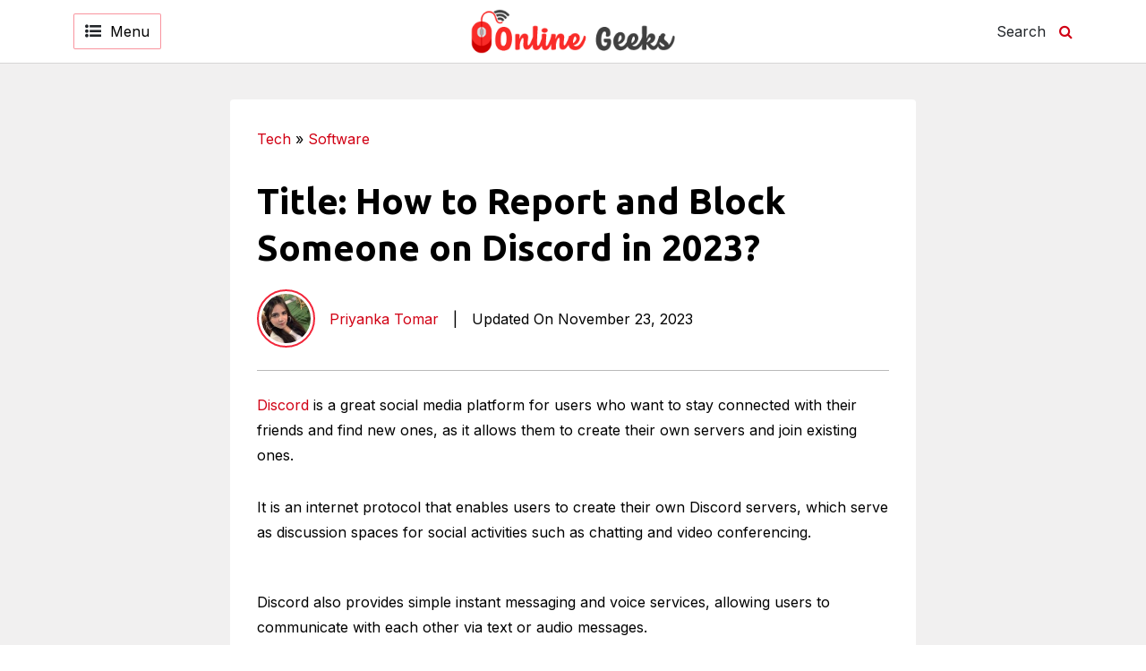

--- FILE ---
content_type: text/html; charset=UTF-8
request_url: https://onlinegeeks.net/how-to-report-someone-on-discord/
body_size: 21605
content:
<!DOCTYPE html>
<html lang="en-US">
  <head>
	<meta charset="UTF-8">
    <meta name="viewport" content="width=device-width, initial-scale=1, shrink-to-fit=no">
    <meta name='robots' content='index, follow, max-image-preview:large, max-snippet:-1, max-video-preview:-1' />

	<!-- This site is optimized with the Yoast SEO plugin v25.6 - https://yoast.com/wordpress/plugins/seo/ -->
	<title>How to Report Someone on Discord - Android, iOS &amp; PC (2023)</title>
	<meta name="description" content="Read this article to know how to block someone on Discord, a popular chat app, how to find and report them, other Discord features, and much more about Discord." />
	<link rel="canonical" href="https://onlinegeeks.net/how-to-report-someone-on-discord/" />
	<meta property="og:locale" content="en_US" />
	<meta property="og:type" content="article" />
	<meta property="og:title" content="How to Report Someone on Discord - Android, iOS &amp; PC (2023)" />
	<meta property="og:description" content="Read this article to know how to block someone on Discord, a popular chat app, how to find and report them, other Discord features, and much more about Discord." />
	<meta property="og:url" content="https://onlinegeeks.net/how-to-report-someone-on-discord/" />
	<meta property="og:site_name" content="A Place to Satisfy Your Inner Geek" />
	<meta property="article:published_time" content="2023-03-29T05:12:24+00:00" />
	<meta property="article:modified_time" content="2023-11-23T11:48:17+00:00" />
	<meta property="og:image" content="https://onlinegeeks.net/wp-content/uploads/2023/03/report-a-person-on-discord-.webp" />
	<meta property="og:image:width" content="800" />
	<meta property="og:image:height" content="450" />
	<meta property="og:image:type" content="image/webp" />
	<meta name="author" content="Priyanka Tomar" />
	<meta name="twitter:card" content="summary_large_image" />
	<meta name="twitter:label1" content="Written by" />
	<meta name="twitter:data1" content="Priyanka Tomar" />
	<meta name="twitter:label2" content="Est. reading time" />
	<meta name="twitter:data2" content="11 minutes" />
	<!-- / Yoast SEO plugin. -->


<!-- This site is optimized with the WP Speed Omnium plugin v1.0 -->
              <script> 
                    const loadScriptsTimer=setTimeout(loadScripts,5*1000);const userInteractionEvents=["mouseover","keydown","touchstart","touchmove","wheel"];userInteractionEvents.forEach(function(event){window.addEventListener(event,triggerScriptLoader,{passive:!0})});function triggerScriptLoader(){loadScripts();clearTimeout(loadScriptsTimer);userInteractionEvents.forEach(function(event){window.removeEventListener(event,triggerScriptLoader,{passive:!0})})}
                    function loadScripts(){document.querySelectorAll(`script[data-type="omniumLazyLoad"]`).forEach(function(elem){elem.setAttribute("src",elem.getAttribute("data-src")); elem.removeAttribute("data-src");elem.removeAttribute("data-type");})}
              </script>
              <!-- / WP Speed Omnium plugin. -->
<link rel='dns-prefetch' href='//cdnjs.cloudflare.com' />
<script type="text/javascript">
/* <![CDATA[ */
window._wpemojiSettings = {"baseUrl":"https:\/\/s.w.org\/images\/core\/emoji\/15.0.3\/72x72\/","ext":".png","svgUrl":"https:\/\/s.w.org\/images\/core\/emoji\/15.0.3\/svg\/","svgExt":".svg","source":{"concatemoji":"https:\/\/onlinegeeks.net\/wp-includes\/js\/wp-emoji-release.min.js?ver=6.6.4"}};
/*! This file is auto-generated */
!function(i,n){var o,s,e;function c(e){try{var t={supportTests:e,timestamp:(new Date).valueOf()};sessionStorage.setItem(o,JSON.stringify(t))}catch(e){}}function p(e,t,n){e.clearRect(0,0,e.canvas.width,e.canvas.height),e.fillText(t,0,0);var t=new Uint32Array(e.getImageData(0,0,e.canvas.width,e.canvas.height).data),r=(e.clearRect(0,0,e.canvas.width,e.canvas.height),e.fillText(n,0,0),new Uint32Array(e.getImageData(0,0,e.canvas.width,e.canvas.height).data));return t.every(function(e,t){return e===r[t]})}function u(e,t,n){switch(t){case"flag":return n(e,"\ud83c\udff3\ufe0f\u200d\u26a7\ufe0f","\ud83c\udff3\ufe0f\u200b\u26a7\ufe0f")?!1:!n(e,"\ud83c\uddfa\ud83c\uddf3","\ud83c\uddfa\u200b\ud83c\uddf3")&&!n(e,"\ud83c\udff4\udb40\udc67\udb40\udc62\udb40\udc65\udb40\udc6e\udb40\udc67\udb40\udc7f","\ud83c\udff4\u200b\udb40\udc67\u200b\udb40\udc62\u200b\udb40\udc65\u200b\udb40\udc6e\u200b\udb40\udc67\u200b\udb40\udc7f");case"emoji":return!n(e,"\ud83d\udc26\u200d\u2b1b","\ud83d\udc26\u200b\u2b1b")}return!1}function f(e,t,n){var r="undefined"!=typeof WorkerGlobalScope&&self instanceof WorkerGlobalScope?new OffscreenCanvas(300,150):i.createElement("canvas"),a=r.getContext("2d",{willReadFrequently:!0}),o=(a.textBaseline="top",a.font="600 32px Arial",{});return e.forEach(function(e){o[e]=t(a,e,n)}),o}function t(e){var t=i.createElement("script");t.src=e,t.defer=!0,i.head.appendChild(t)}"undefined"!=typeof Promise&&(o="wpEmojiSettingsSupports",s=["flag","emoji"],n.supports={everything:!0,everythingExceptFlag:!0},e=new Promise(function(e){i.addEventListener("DOMContentLoaded",e,{once:!0})}),new Promise(function(t){var n=function(){try{var e=JSON.parse(sessionStorage.getItem(o));if("object"==typeof e&&"number"==typeof e.timestamp&&(new Date).valueOf()<e.timestamp+604800&&"object"==typeof e.supportTests)return e.supportTests}catch(e){}return null}();if(!n){if("undefined"!=typeof Worker&&"undefined"!=typeof OffscreenCanvas&&"undefined"!=typeof URL&&URL.createObjectURL&&"undefined"!=typeof Blob)try{var e="postMessage("+f.toString()+"("+[JSON.stringify(s),u.toString(),p.toString()].join(",")+"));",r=new Blob([e],{type:"text/javascript"}),a=new Worker(URL.createObjectURL(r),{name:"wpTestEmojiSupports"});return void(a.onmessage=function(e){c(n=e.data),a.terminate(),t(n)})}catch(e){}c(n=f(s,u,p))}t(n)}).then(function(e){for(var t in e)n.supports[t]=e[t],n.supports.everything=n.supports.everything&&n.supports[t],"flag"!==t&&(n.supports.everythingExceptFlag=n.supports.everythingExceptFlag&&n.supports[t]);n.supports.everythingExceptFlag=n.supports.everythingExceptFlag&&!n.supports.flag,n.DOMReady=!1,n.readyCallback=function(){n.DOMReady=!0}}).then(function(){return e}).then(function(){var e;n.supports.everything||(n.readyCallback(),(e=n.source||{}).concatemoji?t(e.concatemoji):e.wpemoji&&e.twemoji&&(t(e.twemoji),t(e.wpemoji)))}))}((window,document),window._wpemojiSettings);
/* ]]> */
</script>
<style id='wp-emoji-styles-inline-css' type='text/css'>

	img.wp-smiley, img.emoji {
		display: inline !important;
		border: none !important;
		box-shadow: none !important;
		height: 1em !important;
		width: 1em !important;
		margin: 0 0.07em !important;
		vertical-align: -0.1em !important;
		background: none !important;
		padding: 0 !important;
	}
</style>
<style id='classic-theme-styles-inline-css' type='text/css'>
/*! This file is auto-generated */
.wp-block-button__link{color:#fff;background-color:#32373c;border-radius:9999px;box-shadow:none;text-decoration:none;padding:calc(.667em + 2px) calc(1.333em + 2px);font-size:1.125em}.wp-block-file__button{background:#32373c;color:#fff;text-decoration:none}
</style>
<style id='global-styles-inline-css' type='text/css'>
:root{--wp--preset--aspect-ratio--square: 1;--wp--preset--aspect-ratio--4-3: 4/3;--wp--preset--aspect-ratio--3-4: 3/4;--wp--preset--aspect-ratio--3-2: 3/2;--wp--preset--aspect-ratio--2-3: 2/3;--wp--preset--aspect-ratio--16-9: 16/9;--wp--preset--aspect-ratio--9-16: 9/16;--wp--preset--color--black: #000000;--wp--preset--color--cyan-bluish-gray: #abb8c3;--wp--preset--color--white: #ffffff;--wp--preset--color--pale-pink: #f78da7;--wp--preset--color--vivid-red: #cf2e2e;--wp--preset--color--luminous-vivid-orange: #ff6900;--wp--preset--color--luminous-vivid-amber: #fcb900;--wp--preset--color--light-green-cyan: #7bdcb5;--wp--preset--color--vivid-green-cyan: #00d084;--wp--preset--color--pale-cyan-blue: #8ed1fc;--wp--preset--color--vivid-cyan-blue: #0693e3;--wp--preset--color--vivid-purple: #9b51e0;--wp--preset--gradient--vivid-cyan-blue-to-vivid-purple: linear-gradient(135deg,rgba(6,147,227,1) 0%,rgb(155,81,224) 100%);--wp--preset--gradient--light-green-cyan-to-vivid-green-cyan: linear-gradient(135deg,rgb(122,220,180) 0%,rgb(0,208,130) 100%);--wp--preset--gradient--luminous-vivid-amber-to-luminous-vivid-orange: linear-gradient(135deg,rgba(252,185,0,1) 0%,rgba(255,105,0,1) 100%);--wp--preset--gradient--luminous-vivid-orange-to-vivid-red: linear-gradient(135deg,rgba(255,105,0,1) 0%,rgb(207,46,46) 100%);--wp--preset--gradient--very-light-gray-to-cyan-bluish-gray: linear-gradient(135deg,rgb(238,238,238) 0%,rgb(169,184,195) 100%);--wp--preset--gradient--cool-to-warm-spectrum: linear-gradient(135deg,rgb(74,234,220) 0%,rgb(151,120,209) 20%,rgb(207,42,186) 40%,rgb(238,44,130) 60%,rgb(251,105,98) 80%,rgb(254,248,76) 100%);--wp--preset--gradient--blush-light-purple: linear-gradient(135deg,rgb(255,206,236) 0%,rgb(152,150,240) 100%);--wp--preset--gradient--blush-bordeaux: linear-gradient(135deg,rgb(254,205,165) 0%,rgb(254,45,45) 50%,rgb(107,0,62) 100%);--wp--preset--gradient--luminous-dusk: linear-gradient(135deg,rgb(255,203,112) 0%,rgb(199,81,192) 50%,rgb(65,88,208) 100%);--wp--preset--gradient--pale-ocean: linear-gradient(135deg,rgb(255,245,203) 0%,rgb(182,227,212) 50%,rgb(51,167,181) 100%);--wp--preset--gradient--electric-grass: linear-gradient(135deg,rgb(202,248,128) 0%,rgb(113,206,126) 100%);--wp--preset--gradient--midnight: linear-gradient(135deg,rgb(2,3,129) 0%,rgb(40,116,252) 100%);--wp--preset--font-size--small: 13px;--wp--preset--font-size--medium: 20px;--wp--preset--font-size--large: 36px;--wp--preset--font-size--x-large: 42px;--wp--preset--spacing--20: 0.44rem;--wp--preset--spacing--30: 0.67rem;--wp--preset--spacing--40: 1rem;--wp--preset--spacing--50: 1.5rem;--wp--preset--spacing--60: 2.25rem;--wp--preset--spacing--70: 3.38rem;--wp--preset--spacing--80: 5.06rem;--wp--preset--shadow--natural: 6px 6px 9px rgba(0, 0, 0, 0.2);--wp--preset--shadow--deep: 12px 12px 50px rgba(0, 0, 0, 0.4);--wp--preset--shadow--sharp: 6px 6px 0px rgba(0, 0, 0, 0.2);--wp--preset--shadow--outlined: 6px 6px 0px -3px rgba(255, 255, 255, 1), 6px 6px rgba(0, 0, 0, 1);--wp--preset--shadow--crisp: 6px 6px 0px rgba(0, 0, 0, 1);}:where(.is-layout-flex){gap: 0.5em;}:where(.is-layout-grid){gap: 0.5em;}body .is-layout-flex{display: flex;}.is-layout-flex{flex-wrap: wrap;align-items: center;}.is-layout-flex > :is(*, div){margin: 0;}body .is-layout-grid{display: grid;}.is-layout-grid > :is(*, div){margin: 0;}:where(.wp-block-columns.is-layout-flex){gap: 2em;}:where(.wp-block-columns.is-layout-grid){gap: 2em;}:where(.wp-block-post-template.is-layout-flex){gap: 1.25em;}:where(.wp-block-post-template.is-layout-grid){gap: 1.25em;}.has-black-color{color: var(--wp--preset--color--black) !important;}.has-cyan-bluish-gray-color{color: var(--wp--preset--color--cyan-bluish-gray) !important;}.has-white-color{color: var(--wp--preset--color--white) !important;}.has-pale-pink-color{color: var(--wp--preset--color--pale-pink) !important;}.has-vivid-red-color{color: var(--wp--preset--color--vivid-red) !important;}.has-luminous-vivid-orange-color{color: var(--wp--preset--color--luminous-vivid-orange) !important;}.has-luminous-vivid-amber-color{color: var(--wp--preset--color--luminous-vivid-amber) !important;}.has-light-green-cyan-color{color: var(--wp--preset--color--light-green-cyan) !important;}.has-vivid-green-cyan-color{color: var(--wp--preset--color--vivid-green-cyan) !important;}.has-pale-cyan-blue-color{color: var(--wp--preset--color--pale-cyan-blue) !important;}.has-vivid-cyan-blue-color{color: var(--wp--preset--color--vivid-cyan-blue) !important;}.has-vivid-purple-color{color: var(--wp--preset--color--vivid-purple) !important;}.has-black-background-color{background-color: var(--wp--preset--color--black) !important;}.has-cyan-bluish-gray-background-color{background-color: var(--wp--preset--color--cyan-bluish-gray) !important;}.has-white-background-color{background-color: var(--wp--preset--color--white) !important;}.has-pale-pink-background-color{background-color: var(--wp--preset--color--pale-pink) !important;}.has-vivid-red-background-color{background-color: var(--wp--preset--color--vivid-red) !important;}.has-luminous-vivid-orange-background-color{background-color: var(--wp--preset--color--luminous-vivid-orange) !important;}.has-luminous-vivid-amber-background-color{background-color: var(--wp--preset--color--luminous-vivid-amber) !important;}.has-light-green-cyan-background-color{background-color: var(--wp--preset--color--light-green-cyan) !important;}.has-vivid-green-cyan-background-color{background-color: var(--wp--preset--color--vivid-green-cyan) !important;}.has-pale-cyan-blue-background-color{background-color: var(--wp--preset--color--pale-cyan-blue) !important;}.has-vivid-cyan-blue-background-color{background-color: var(--wp--preset--color--vivid-cyan-blue) !important;}.has-vivid-purple-background-color{background-color: var(--wp--preset--color--vivid-purple) !important;}.has-black-border-color{border-color: var(--wp--preset--color--black) !important;}.has-cyan-bluish-gray-border-color{border-color: var(--wp--preset--color--cyan-bluish-gray) !important;}.has-white-border-color{border-color: var(--wp--preset--color--white) !important;}.has-pale-pink-border-color{border-color: var(--wp--preset--color--pale-pink) !important;}.has-vivid-red-border-color{border-color: var(--wp--preset--color--vivid-red) !important;}.has-luminous-vivid-orange-border-color{border-color: var(--wp--preset--color--luminous-vivid-orange) !important;}.has-luminous-vivid-amber-border-color{border-color: var(--wp--preset--color--luminous-vivid-amber) !important;}.has-light-green-cyan-border-color{border-color: var(--wp--preset--color--light-green-cyan) !important;}.has-vivid-green-cyan-border-color{border-color: var(--wp--preset--color--vivid-green-cyan) !important;}.has-pale-cyan-blue-border-color{border-color: var(--wp--preset--color--pale-cyan-blue) !important;}.has-vivid-cyan-blue-border-color{border-color: var(--wp--preset--color--vivid-cyan-blue) !important;}.has-vivid-purple-border-color{border-color: var(--wp--preset--color--vivid-purple) !important;}.has-vivid-cyan-blue-to-vivid-purple-gradient-background{background: var(--wp--preset--gradient--vivid-cyan-blue-to-vivid-purple) !important;}.has-light-green-cyan-to-vivid-green-cyan-gradient-background{background: var(--wp--preset--gradient--light-green-cyan-to-vivid-green-cyan) !important;}.has-luminous-vivid-amber-to-luminous-vivid-orange-gradient-background{background: var(--wp--preset--gradient--luminous-vivid-amber-to-luminous-vivid-orange) !important;}.has-luminous-vivid-orange-to-vivid-red-gradient-background{background: var(--wp--preset--gradient--luminous-vivid-orange-to-vivid-red) !important;}.has-very-light-gray-to-cyan-bluish-gray-gradient-background{background: var(--wp--preset--gradient--very-light-gray-to-cyan-bluish-gray) !important;}.has-cool-to-warm-spectrum-gradient-background{background: var(--wp--preset--gradient--cool-to-warm-spectrum) !important;}.has-blush-light-purple-gradient-background{background: var(--wp--preset--gradient--blush-light-purple) !important;}.has-blush-bordeaux-gradient-background{background: var(--wp--preset--gradient--blush-bordeaux) !important;}.has-luminous-dusk-gradient-background{background: var(--wp--preset--gradient--luminous-dusk) !important;}.has-pale-ocean-gradient-background{background: var(--wp--preset--gradient--pale-ocean) !important;}.has-electric-grass-gradient-background{background: var(--wp--preset--gradient--electric-grass) !important;}.has-midnight-gradient-background{background: var(--wp--preset--gradient--midnight) !important;}.has-small-font-size{font-size: var(--wp--preset--font-size--small) !important;}.has-medium-font-size{font-size: var(--wp--preset--font-size--medium) !important;}.has-large-font-size{font-size: var(--wp--preset--font-size--large) !important;}.has-x-large-font-size{font-size: var(--wp--preset--font-size--x-large) !important;}
:where(.wp-block-post-template.is-layout-flex){gap: 1.25em;}:where(.wp-block-post-template.is-layout-grid){gap: 1.25em;}
:where(.wp-block-columns.is-layout-flex){gap: 2em;}:where(.wp-block-columns.is-layout-grid){gap: 2em;}
:root :where(.wp-block-pullquote){font-size: 1.5em;line-height: 1.6;}
</style>
<link rel='stylesheet' id='image-zoom-css' href='https://onlinegeeks.net/wp-content/plugins/wp-image-modal/assets/css/minified/style.min.css?ver=1.0' type='text/css' media='all' />
<link rel='stylesheet' id='custom-stylesheet-css' href='https://onlinegeeks.net/wp-content/themes/onlinegee/style.css?ver=6.6.4' type='text/css' media='all' />
<link rel='stylesheet' id='stylesheet-animate-css' href='https://onlinegeeks.net/wp-content/themes/onlinegee/assets/css/bootstrap/bootstrap.min.css?ver=6.6.4' type='text/css' media='all' />
<link rel='stylesheet' id='stylesheet-style-css' href='https://onlinegeeks.net/wp-content/themes/onlinegee/assets/css/style.css?ver=6.6.4' type='text/css' media='all' />
<link rel='stylesheet' id='css-bundle-css' href='https://cdnjs.cloudflare.com/ajax/libs/font-awesome/4.7.0/css/font-awesome.css?ver=6.6.4' type='text/css' media='all' />
<link rel="https://api.w.org/" href="https://onlinegeeks.net/wp-json/" /><link rel="alternate" title="JSON" type="application/json" href="https://onlinegeeks.net/wp-json/wp/v2/posts/14085" /><link rel="EditURI" type="application/rsd+xml" title="RSD" href="https://onlinegeeks.net/xmlrpc.php?rsd" />
<meta name="generator" content="WordPress 6.6.4" />
<link rel='shortlink' href='https://onlinegeeks.net/?p=14085' />
<link rel="alternate" title="oEmbed (JSON)" type="application/json+oembed" href="https://onlinegeeks.net/wp-json/oembed/1.0/embed?url=https%3A%2F%2Fonlinegeeks.net%2Fhow-to-report-someone-on-discord%2F" />
<link rel="alternate" title="oEmbed (XML)" type="text/xml+oembed" href="https://onlinegeeks.net/wp-json/oembed/1.0/embed?url=https%3A%2F%2Fonlinegeeks.net%2Fhow-to-report-someone-on-discord%2F&#038;format=xml" />


<script type="application/ld+json" class="saswp-schema-markup-output">
[{"@context":"https://schema.org/","@graph":[{"@context":"https://schema.org/","@type":"SiteNavigationElement","@id":"https://onlinegeeks.net#Primary Menu","name":"Computing","url":"https://onlinegeeks.net/computing/"},{"@context":"https://schema.org/","@type":"SiteNavigationElement","@id":"https://onlinegeeks.net#Primary Menu","name":"Social Media","url":"https://onlinegeeks.net/social-media/"},{"@context":"https://schema.org/","@type":"SiteNavigationElement","@id":"https://onlinegeeks.net#Primary Menu","name":"Gadgets","url":"https://onlinegeeks.net/gadgets/"},{"@context":"https://schema.org/","@type":"SiteNavigationElement","@id":"https://onlinegeeks.net#Primary Menu","name":"Tech","url":"https://onlinegeeks.net/tech/"},{"@context":"https://schema.org/","@type":"SiteNavigationElement","@id":"https://onlinegeeks.net#Primary Menu","name":"Internet Culture","url":"https://onlinegeeks.net/internet-culture/"},{"@context":"https://schema.org/","@type":"SiteNavigationElement","@id":"https://onlinegeeks.net#Primary Menu","name":"Gaming &amp; Streaming","url":"https://onlinegeeks.net/gaming-streaming/"}]}]
</script>

<link rel="preconnect" href="https://fonts.gstatic.com" />
<link rel="icon" href="https://onlinegeeks.net/wp-content/uploads/2022/08/favicon-i.png" sizes="32x32" />
<link rel="icon" href="https://onlinegeeks.net/wp-content/uploads/2022/08/favicon-i.png" sizes="192x192" />
<link rel="apple-touch-icon" href="https://onlinegeeks.net/wp-content/uploads/2022/08/favicon-i.png" />
<meta name="msapplication-TileImage" content="https://onlinegeeks.net/wp-content/uploads/2022/08/favicon-i.png" />
<!-- Google tag (gtag.js) -->
<script async data-type="omniumLazyLoad" data-src="https://www.googletagmanager.com/gtag/js?id=G-6QBZB3G8JN"></script>
<script data-type="omniumLazyLoad" data-src="[data-uri]"></script>

	<script data-ad-client="ca-pub-3480571582132323" async data-type="omniumLazyLoad" data-src="https://pagead2.googlesyndication.com/pagead/js/adsbygoogle.js"></script>
	<meta name="rankz-verification" content="JZF9EORLt5MZm7gH">
	<meta name="google-site-verification" content="PFzWKI89w0UfRJmXIetabfs0pQqB7EscJGuV55FvC8E" />
  </head>
  <body>
    <main>
      <!-- ======= Header ======= -->
      <header id="header" class="fixed-top">
        <div class="container">
          <div class="row align-items-center">
            <div class="col-lg-4 col-md-1">
              <button type="button" class="nav-toggle d-flex align-items-center">
                <i class="fa fa-list-ul text-dark"></i>
                <span>Menu</span>
              </button>
              <nav class="nav-menu">
                                <li id="nav_menu-10"><div class="menu-primary-menu-container"><ul id="menu-primary-menu" class="menu"><li id="menu-item-21805" class="menu-item menu-item-type-taxonomy menu-item-object-category menu-item-21805"><a href="https://onlinegeeks.net/computing/">Computing</a></li>
<li id="menu-item-328" class="menu-item menu-item-type-taxonomy menu-item-object-category menu-item-328"><a href="https://onlinegeeks.net/social-media/">Social Media</a></li>
<li id="menu-item-21806" class="menu-item menu-item-type-taxonomy menu-item-object-category menu-item-21806"><a href="https://onlinegeeks.net/gadgets/">Gadgets</a></li>
<li id="menu-item-21807" class="menu-item menu-item-type-taxonomy menu-item-object-category current-post-ancestor menu-item-21807"><a href="https://onlinegeeks.net/tech/">Tech</a></li>
<li id="menu-item-22038" class="menu-item menu-item-type-taxonomy menu-item-object-category menu-item-22038"><a href="https://onlinegeeks.net/internet-culture/">Internet Culture</a></li>
<li id="menu-item-21809" class="menu-item menu-item-type-taxonomy menu-item-object-category menu-item-21809"><a href="https://onlinegeeks.net/gaming-streaming/">Gaming &amp; Streaming</a></li>
</ul></div></li>                                <div class="top-social-icon">
                  <span class="d-inline-block mb-3"> Follow Us On</span>
                                    <li id="block-9" class="list-unstyled widget_block"><ul>
<li><a href="https://www.facebook.com/OnlineGeeks.net" target="_blank" rel="nofollow"><i class="fa fa-facebook"></i></a></li>
<li><a href="https://twitter.com/OnlineGeeks_" target="_blank" rel="nofollow"><i class="fa fa-twitter"></i></a></li>
<li><a href="https://in.pinterest.com/onlinegeeks_net" target="_blank" rel="nofollow"><i class="fa fa-pinterest"></i></a></li>
<li><a href="https://www.linkedin.com/company/onlinegeeks" target="_blank" rel="nofollow"><i class="fa fa-linkedin"></i></a></li>
</ul></li>                                  </div>
              </nav>
            </div>
            <div class="col-lg-4 col-md-10">
              <div class="logo text-center">
                <a href="https://onlinegeeks.net/" class="custom-logo-link" rel="home"><img width="300" height="65" src="https://onlinegeeks.net/wp-content/uploads/2022/08/logo.png" class="custom-logo" alt="A Place to Satisfy Your Inner Geek" decoding="async" /></a>              </div>
            </div>
            <div class="col-lg-4 col-md-1 d-flex justify-content-end align-items-center right-search">
              <a href="#" class="openBtn" onclick="openSearch()">
                <span class="text-dark">Search</span> &nbsp; <i class="fa fa-search"></i>
              </a>
              <div id="myOverlay" class="overlay">
                <span class="closebtn" onclick="closeSearch()" title="Close Overlay">×</span>
                <div class="overlay-content">
                  <form class="d-flex align-items-center enter-search" method="get" action="https://onlinegeeks.net/">
                      <input type="text" id="search" required class="form-control" placeholder="Search Here..." value="" title="Search for:" name="s">
                      <button type="submit" name="submit" class="form-btn" >
                      <i class="fa fa-search"></i>
                      </button>
                  </form>
                </div>
              </div>
            </div>
          </div>
        </div>
      </header>
      <!-- End #header -->   
    <section class="all-page pt40 mb50">
      <div class="container-fluid pl60 pr60">
        <div class="row">
          <div class="col-lg-2 order-2" id="sidebar">
          <div id="add-fix">	   	  
      <script async
         crossorigin="anonymous" data-type="omniumLazyLoad" data-src="https://pagead2.googlesyndication.com/pagead/js/adsbygoogle.js?client=ca-pub-3480571582132323"></script>
      <!-- single-p-side -->
      <ins class="adsbygoogle"
         style="display:block"
         data-ad-client="ca-pub-3480571582132323"
         data-ad-slot="8703767080"
         data-ad-format="auto"
         data-full-width-responsive="true"></ins>
      <script>
         (adsbygoogle = window.adsbygoogle || []).push({});
      </script>
         </div>
        
                  <li id="block-11" class="list-unstyled widget_block"></li><li id="block-12" class="list-unstyled widget_block"></li>                  </div> 
          <div class="col-lg-8 order-md-1">
            <div class="page-box mt-lg-0 mt-3">
              <div class="page-header mb-4">
                                  				  <p id="breadcrumbs" class=""><span><span><a href="https://onlinegeeks.net/tech/">Tech</a></span> » <span><a href="https://onlinegeeks.net/tech/software-tech/">Software</a></span></span></p>                    <h1>Title: How to Report and Block Someone on Discord in 2023?</h1>
                    <div class="author-strip">
                      <div class="author-p-i me-3 d-md-block d-none">
                        <img alt='Priyanka Tomar' src='https://onlinegeeks.net/wp-content/uploads/2023/09/priyanka.jpeg' srcset='https://onlinegeeks.net/wp-content/uploads/2023/09/priyanka.jpeg 2x' class='avatar avatar-40 photo img-fluid, rounded-circle' height='40' width='40' decoding='async'/>                      </div>

 <a href="https://onlinegeeks.net/author/priyanka/">Priyanka Tomar</a><span class="mx-3"> | </span> <span> Updated On November 23, 2023 </span>
                   
                    </div>
                  </div>
                  
<p><a href="https://onlinegeeks.net/how-to-create-a-discord-account/">Discord</a> is a great social media platform for users who want to stay connected with their friends and find new ones, as it allows them to create their own servers and join existing ones.&nbsp;</p>



<p>It is an internet protocol that enables users to create their own Discord servers, which serve as discussion spaces for social activities such as chatting and video conferencing.&nbsp;</p><div  style="clear:both;float:left;width:100%;margin:0 0 20px 0;"><script async data-type="omniumLazyLoad" data-src="https://pagead2.googlesyndication.com/pagead/js/adsbygoogle.js"></script>
<!-- 1st-para -->
<ins class="adsbygoogle"
     style="display:block"
     data-ad-client="ca-pub-3480571582132323"
     data-ad-slot="6841900783"
     data-ad-format="auto"
     data-full-width-responsive="true"></ins>
<script>
     (adsbygoogle = window.adsbygoogle || []).push({});
</script></div>



<p>Discord also provides simple instant messaging and voice services, allowing users to communicate with each other via text or audio messages.&nbsp;</p>



<p>Furthermore, the platform can be used as a host for video chatting and video conferencing, giving users the ability to hold meetings on the network.&nbsp;</p>



<p>However, there are of course lousy and annoying people to be found on every social media platform and you obviously would not want to interact with them.</p><div  style="clear:both;float:left;width:100%;margin:0 0 20px 0;"><script async data-type="omniumLazyLoad" data-src="https://pagead2.googlesyndication.com/pagead/js/adsbygoogle.js"></script>
<ins class="adsbygoogle"
     style="display:block; text-align:center;"
     data-ad-layout="in-article"
     data-ad-format="fluid"
     data-ad-client="ca-pub-3480571582132323"
     data-ad-slot="2076659265"></ins>
<script>
     (adsbygoogle = window.adsbygoogle || []).push({});
</script></div>



<p>Thankfully, to make it more comfortable and effective, Discord allows its user to report and block other users for their offensive behavior or for any specific reason.</p>



<p>So, if you are also wondering how to report and block someone on Discord, then look no further because in this guide, we will discuss the methods and procedures on how to report discord users and how to block discord users step by step!</p>



<div id="tableofcontent">
    <div class="head-th">Table of Contents:</div>
    <hr>
    <ul>
        <li><a href="#1">Reporting and Blocking Someone on Discord</a></li>
        <li><a href="#2">How to Report Someone on Discord?</a></li>
            <ul>
                <li><a href="#3">To Report Someone on Discord Using Android/iOS App</a></li>
                <li><a href="#4">Alternate Ways to Report Someone on Discord</a></li></ul>
        <li><a href="#5">How to Block Someone on Discord?</a></li>
            <ul>
                <li><a href="#6">Quick Way to Block Someone on Discord</a></li>
                <li><a href="#7">Alternate Way to Block Someone on Discord</a></li>
                <li><a href="#8">To Block Someone on Discord Using App’s Desktop Version</a></li>
                <li><a href="#9">To Block Someone on Discord Using Android/iOS App</a></li></ul>
        <li><a href="#10">FAQs on Reporting and Blocking Someone on Discord</a></li></ul>
</div>



<div id="1"></div>



<h2 class="wp-block-heading"><strong>Reporting and Blocking Someone on Discord</strong></h2>



<p>While Discord is a popular chat application used by millions of people around the world and is a great platform for connecting with friends and communities, there may be instances where you meet someone who is behaving inappropriately or violating the guidelines.</p>



<p>In such cases, it is important to know how to report and block the person in order to maintain a safe and enjoyable experience on the platform.</p>



<p>On one hand, reporting someone on Discord allows the moderators to take necessary actions against the user, while blocking them prevents them from contacting or interacting with you.&nbsp;</p>



<div id="2"></div>



<h2 class="wp-block-heading"><strong>How to Report Someone on Discord?</strong></h2>



<p>First off, if you spot something inappropriate like offensive messages on a Discord server, ideally you need to report it immediately. However, you may be wondering <strong>how to report someone on Discord</strong>, so know that reporting someone on Discord is a simple process, whether you’re using the desktop version or the mobile app. So, let’s see the steps —</p>



<div id="3"></div>



<h3 class="wp-block-heading"><strong>To Report Someone on Discord Using Android/iOS App</strong></h3>



<ul class="wp-block-list">
<li><strong>Step 1:</strong> Start by switching to the mobile application if you’re using the desktop version.</li>



<li><strong>Step 2:</strong> Then, on your respective Android and iOS device, open up the ‘<strong>Discord mobile app.</strong></li>



<li><strong>Step 2:</strong> On the same, locate ‘<strong>Servers</strong>’ where something inappropriate was posted.&nbsp;</li>



<li><strong>Step 2:</strong> Once located, tap on the ‘<strong>Server’s icon</strong>’ and look for something like ‘<strong>Report </strong>or ‘<strong>Block</strong>.’</li>



<li><strong>Step 3:</strong> When you see it, tap on it and follow the ‘<strong>Instructions</strong>’ provided.&nbsp;<figure class="wp-block-image size-full"><img fetchpriority="high" decoding="async" width="350" height="450" src="https://onlinegeeks.net/wp-content/uploads/2023/03/Tap-on-‘Report-and-follow-the-instructions.-.webp" alt="Tap on ‘Report’ and follow the instructions.&nbsp;" class="wp-image-14095" srcset="https://onlinegeeks.net/wp-content/uploads/2023/03/Tap-on-‘Report-and-follow-the-instructions.-.webp 350w, https://onlinegeeks.net/wp-content/uploads/2023/03/Tap-on-‘Report-and-follow-the-instructions.--233x300.webp 233w" sizes="(max-width: 350px) 100vw, 350px" /></figure></li>
</ul>



<ul class="wp-block-list">
<li><strong>Step 4:</strong> Now, you will just need to provide ‘<strong>Information</strong>’ about the user and <strong>detail their inappropriate behavior </strong>by selecting the appropriate option. Well, because to <strong>report on discord</strong>, it’s important to be specific so that the server moderator can take disciplinary action if needed.&nbsp;<figure class="wp-block-image size-full"><img decoding="async" width="263" height="450" src="https://onlinegeeks.net/wp-content/uploads/2023/03/Select-the-appropriate-‘Reason-to-detail-the-inappropriate-behavior.-.webp" alt="Select the appropriate ‘Reason’ to detail the inappropriate behavior.&nbsp;" class="wp-image-14096" srcset="https://onlinegeeks.net/wp-content/uploads/2023/03/Select-the-appropriate-‘Reason-to-detail-the-inappropriate-behavior.-.webp 263w, https://onlinegeeks.net/wp-content/uploads/2023/03/Select-the-appropriate-‘Reason-to-detail-the-inappropriate-behavior.--175x300.webp 175w" sizes="(max-width: 263px) 100vw, 263px" /></figure></li>
</ul>



<blockquote class="wp-block-quote is-layout-flow wp-block-quote-is-layout-flow">
<p><strong>Note:</strong> <em>Depending on the severity of their messages, no action may be taken; however, reporting them is still important as they could be a potential threat to other users.</em></p>
</blockquote>



<p>While this is the easiest way to report someone on Discord, there are also other ways to do it. They are discussed below —</p>



<div id="4"></div>



<h3 class="wp-block-heading"><strong>Alternate Ways to Report Someone on Discord</strong></h3>



<ol class="wp-block-list">
<li>Launch the desktop app and locate the troublesome message or information. Then, click the ‘<strong>Three dots</strong>’ icon near it to open a report form. After that, fill out all of the required fields in the form and ‘<strong>Submit</strong>’ it to moderators.&nbsp;</li>
</ol>



<blockquote class="wp-block-quote is-layout-flow wp-block-quote-is-layout-flow">
<p><strong>Note:</strong> <em>All reports are anonymous and handled according to server rules and guidelines. Moderators take all reported situations into consideration when determining appropriate action against users who violate them.</em></p>
</blockquote>



<ol class="wp-block-list" start="2">
<li>Enable ‘<strong>Developer Mode</strong>’ in the Discord’s App Settings. Then, right-click on the user’s ‘<strong>Name</strong>’ and select ‘<strong>Copy ID</strong>.’ This will provide the user’s ID number. Next, type the full ‘<strong>Username</strong>’ into Discord’s search bar to obtain a message link of their activity. Now finally, what you’ve to do is ‘<strong>Send</strong>’ all of this information to the Discord team along with any additional details and screenshots that might be relevant to your report.</li>
</ol>



<blockquote class="wp-block-quote is-layout-flow wp-block-quote-is-layout-flow">
<p><strong>Note:</strong> <em>If you are reporting an entire server, you need to copy its Server ID instead of an individual user ID.</em></p>
</blockquote>



<ol class="wp-block-list" start="3">
<li>Take a ‘<strong>Screenshot</strong>’ of the user’s specific messages that constitute abusive conduct. Then, copy the ‘<strong>ID of the user</strong>,’ as well as the ‘ID of the Discord server and channel’ it occurred in. After that, click on ‘<strong>Copy ID</strong>’ to copy these IDs to your clipboard. Next, include any additional ‘<strong>Screenshots or Evidence</strong>’ that you have, such as a screenshot of the user’s profile page or other proof and ‘<strong>Send</strong>’ the same to the discord team.</li>
</ol>



<p>When reporting someone on Discord, it is important to keep the user comments and unwanted behavior in mind.&nbsp;</p>



<p>Server admins are an important element of keeping Discord servers a safe place for users.&nbsp;</p>



<p>Thankfully, there are also discord moderators who are equipped to handle such situations to the best use. If a user breaks the rules or causes disruption on a server, admins or moderators should be alerted right away so they can take action against them.&nbsp;</p>



<p>Taking quick action and reporting any unwanted behavior is key to ensuring that all users have an enjoyable experience while using Discord servers safely and responsibly.&nbsp;</p>



<div id="5"></div>



<h2 class="wp-block-heading"><strong>How to Block Someone on Discord?</strong></h2>



<p>In addition to ‘<strong>how to report people on discord</strong>,’ most social media websites offer similar options and Discord also offers this service, allowing users to block people from direct messaging or adding them as friends.</p>



<p>So, know that to mute, that is, to block specific people on Discord so that they can’t message you and won’t be notified when you post something on a shared server, below are the steps—</p>



<div id="6"></div>



<h3 class="wp-block-heading"><strong>Quick Way</strong> <strong>to Block Someone on Discord</strong></h3>



<p>If you are using Discord on your Mac or PC, all you have to do is follow these quick steps to block someone from messaging you —</p>



<ul class="wp-block-list">
<li><strong>Step 1:</strong> Launch ‘<strong>Discord</strong>’ on your computer.</li>



<li><strong>Step 2:</strong> Once you are in, locate the ‘<strong>Person’s Name</strong>’ that you want to block.</li>



<li><strong>Step 3:</strong> After that, right-click on the name and select ‘<strong>Block</strong>’.&nbsp;</li>
</ul>



<div id="7"></div>



<h3 class="wp-block-heading"><strong>Alternate Way to Block Someone on Discord</strong></h3>



<ul class="wp-block-list">
<li><strong>Step 1:</strong> In order to block someone on Discord, click the ‘<a href="https://onlinegeeks.net/discord-server-names-ideas/"><strong>Server Name</strong></a>’ at the top left corner of the window.&nbsp;</li>



<li><strong>Step 2:</strong> Then, tap on the ‘<strong>Profile Picture</strong>’ of the person you want to mute in the top right corner. Doing so, will bring up a ‘<strong>Pop-up menu</strong>’ with their profile details.&nbsp;</li>



<li><strong>Step 3:</strong> From the drop-down menu, tap the ‘<strong>Three dots</strong>’ at the bottom right corner and select ‘<strong>Block</strong>.’&nbsp;</li>



<li><strong>Step 4:</strong> Now, a checkbox will appear next to ‘<strong>Block User</strong>’ in Discords privacy settings. You’ve to <strong>check this box</strong> and click ‘<strong>Block</strong>’ at the bottom of this window to confirm your decision.</li>
</ul>



<div id="8"></div>



<h3 class="wp-block-heading"><strong>To Block Someone on Discord Using App’s Desktop Version</strong></h3>



<ul class="wp-block-list">
<li><strong>Step 1:</strong> Launch the ‘<strong>Desktop version of the Discord app</strong>.’</li>



<li><strong>Step 2:</strong> Then, select the ‘<strong>Server</strong>’ that you would like to block a user from.&nbsp;</li>



<li><strong>Step 3:</strong> Once in the server, right-click on their ‘<strong>Name</strong>’ to uncover your message options.&nbsp;</li>



<li><strong>Step 4:</strong> Next, you’ve to select the ‘<strong>Block</strong>’ option in order to block this Discord user from seeing your content.<figure class="wp-block-image size-full"><img loading="lazy" decoding="async" width="600" height="344" src="https://onlinegeeks.net/wp-content/uploads/2023/03/Select-the-‘Block-option..webp" alt="Select the ‘Block’ option." class="wp-image-14098" srcset="https://onlinegeeks.net/wp-content/uploads/2023/03/Select-the-‘Block-option..webp 600w, https://onlinegeeks.net/wp-content/uploads/2023/03/Select-the-‘Block-option.-300x172.webp 300w" sizes="(max-width: 600px) 100vw, 600px" /></figure></li>
</ul>



<ul class="wp-block-list">
<li><strong>Step 5:</strong> After clicking block, a pop-up will appear and you’ve to again click on ‘<strong>Block</strong>’ to confirm that you want to block that particular person from your Discord server.<figure class="wp-block-image size-full"><img loading="lazy" decoding="async" width="600" height="276" src="https://onlinegeeks.net/wp-content/uploads/2023/03/Click-on-‘Block-on-the-pop-up-to-confirm-blocking-a-person-on-Discord..webp" alt="Click on ‘Block’ on the pop-up to confirm blocking a person on Discord." class="wp-image-14100" srcset="https://onlinegeeks.net/wp-content/uploads/2023/03/Click-on-‘Block-on-the-pop-up-to-confirm-blocking-a-person-on-Discord..webp 600w, https://onlinegeeks.net/wp-content/uploads/2023/03/Click-on-‘Block-on-the-pop-up-to-confirm-blocking-a-person-on-Discord.-300x138.webp 300w" sizes="(max-width: 600px) 100vw, 600px" /></figure></li>
</ul>



<div id="9"></div>



<h3 class="wp-block-heading"><strong>To Block Someone on Discord Using Android/iOS App</strong></h3>



<ul class="wp-block-list">
<li><strong>Step 1:</strong> Open the ‘<strong>Discord app</strong>’ on your respective Android or iPhone.&nbsp;</li>



<li><strong>Step 2:</strong> Then, find the ‘<strong>Person’s Profile</strong>’ whom you want to block.</li>



<li><strong>Step 3:</strong> After that, tap on the ‘<strong>Menu icon</strong>’ (three dots in the updated version of Discord 15) next to their name.</li>



<li><strong>Step 4:</strong> Now, from the menu that appears, tap on the ‘<strong>Block</strong>’ option.<figure class="wp-block-image size-full"><img loading="lazy" decoding="async" width="502" height="382" src="https://onlinegeeks.net/wp-content/uploads/2023/03/Tap-on-the-‘Block-option..webp" alt="Tap on the ‘Block’ option." class="wp-image-14103" srcset="https://onlinegeeks.net/wp-content/uploads/2023/03/Tap-on-the-‘Block-option..webp 502w, https://onlinegeeks.net/wp-content/uploads/2023/03/Tap-on-the-‘Block-option.-300x228.webp 300w" sizes="(max-width: 502px) 100vw, 502px" /></figure></li>
</ul>



<p>If you have seen inappropriate messages from them or for any other reason, this is a great way to ensure they cannot contact you again.</p>



<p>Once you have blocked someone on Discord, the user will no longer be able to see your messages or send any to you, add you to servers, see your online status, or mention you in chat, or their <a href="https://onlinegeeks.net/discord-not-working/">Discord may not work</a> at all. They will also not be able to see any of the posts on other social media sites that you may have linked to your Discord account.&nbsp;</p>



<blockquote class="wp-block-quote is-layout-flow wp-block-quote-is-layout-flow">
<p><strong>Note:</strong> <em>Keep in mind that blocking someone doesn’t remove them from servers or channels, so you may still encounter them in a shared server or chat.</em></p>
</blockquote>



<div id="10"></div>



<h2 class="wp-block-heading"><strong>FAQs on Reporting and Blocking Someone on Discord</strong></h2>



<div class="accordion" id="accordionExample">
    <div class="accordion-item">
          <p class="accordion-header" id="headingone">
            <button class="accordion-button collapsed" type="button" data-bs-toggle="collapse" data-bs-target="#collapseOne" aria-expanded="false" aria-controls="collapseOne">
              What are activities and messages that are not tolerated on Discord?
            </button>
          </p>
          <div id="collapseOne" class="accordion-collapse collapse" aria-labelledby="headingOne" data-bs-parent="#accordionExample">
            <div class="accordion-body">
           <p><strong>Ans:</strong> Activities and messages that are not tolerated on Discord include—
            <ul>
            <li>Spam messages</li>
            <li>Harassment</li>
            <li>Violation of IP rights</li>
            <li>Threatening another user</li>
            <li>Sharing images of gore or animal cruelty</li>
            <li>Sharing child pornography</li>
            <li>Glorifying or promoting suicide and self-harm</li>
            <li>Distribution of viruses</li></ul>
            </p>
          </div>
          </div>
        </div>
        
        <div class="accordion-item">
          <p class="accordion-header" id="headingTwo">
            <button class="accordion-button collapsed" type="button" data-bs-toggle="collapse" data-bs-target="#collapseTwo" aria-expanded="false" aria-controls="collapseTwo">
              How do you report someone on Discord? 
            </button>
          </p>
          <div id="collapseTwo" class="accordion-collapse collapse" aria-labelledby="headingTwo" data-bs-parent="#accordionExample">
            <div class="accordion-body">
             <p><strong>Ans:</strong> To report someone on Discord, go to their <b>‘Profile,’</b> click on the <b>‘Three dots’</b> next to their name, and select <b>‘Report.’</b> Provide a <b>‘Reason’</b> for the report and <b>‘Submit’</b> it to the moderators.</p>
            </div>
          </div>
        </div>
        
     
        <div class="accordion-item">
          <p class="accordion-header" id="headingThree">
            <button class="accordion-button collapsed" type="button" data-bs-toggle="collapse" data-bs-target="#collapseThree" aria-expanded="false" aria-controls="collapseThree">
              What happens when I report someone on Discord? 
            </button>
          </p>
          <div id="collapseThree" class="accordion-collapse collapse" aria-labelledby="headingThree" data-bs-parent="#accordionExample">
            <div class="accordion-body">
            <p><strong>Ans:</strong> When you report someone on Discord, the moderators will review the report and take appropriate action. This may include warning the user, muting them, or even banning them from the platform.</p>
          </div>
          </div>
        </div>
    
        <div class="accordion-item">
          <p class="accordion-header" id="headingFour">
            <button class="accordion-button collapsed" type="button" data-bs-toggle="collapse" data-bs-target="#collapseFour" aria-expanded="false" aria-controls="collapseFour">
              Can you see messages of friends from other servers?
            </button>
          </p>
          <div id="collapseFour" class="accordion-collapse collapse" aria-labelledby="headingFour" data-bs-parent="#accordionExample">
            <div class="accordion-body">
            <p><strong>Ans:</strong> You won’t be able to see someone’s friends list or messages from other servers unless they are on the same server as you.</p>
          </div>
          </div>
        </div>
    
      <div class="accordion-item">
          <p class="accordion-header" id="headingFive">
            <button class="accordion-button collapsed" type="button" data-bs-toggle="collapse" data-bs-target="#collapseFive" aria-expanded="false" aria-controls="collapseFive">
              How do I block someone on Discord? 
            </button>
          </p>
          <div id="collapseFive" class="accordion-collapse collapse" aria-labelledby="headingFive" data-bs-parent="#accordionExample">
            <div class="accordion-body">
            <p><strong>Ans:</strong> To block someone on Discord, first, you need to find them on the Discord server they are using. Then, if you are using the desktop version of Discord, go to their <b>‘Profile,’</b> click on the <b>‘Three dots’</b> next to their name, or right-click on their <b>‘Name,’</b> and select <b>‘Block.’</b> That’s it. This will prevent them from sending you messages, adding you to servers, or even seeing your online status. However, note that you will not be able to see their messages or profile on the server, but they will still be able to see yours.</p>
          </div>
          </div>
        </div>
    
        <div class="accordion-item">
            <p class="accordion-header" id="headingSix">
              <button class="accordion-button collapsed" type="button" data-bs-toggle="collapse" data-bs-target="#collapseSix" aria-expanded="false" aria-controls="collapseSix">
                How to see if someone has been blocked?
              </button>
            </p>
            <div id="collapseSix" class="accordion-collapse collapse" aria-labelledby="headingSix" data-bs-parent="#accordionExample">
              <div class="accordion-body">
              <p><strong>Ans:</strong> To see if someone has been blocked, you need to go to their ‘Profile’ and select the ‘Show Message’ option. This will give you a list of all their friends, as well as any messages they have sent.</p>
            </div>
            </div>
          </div>
          <div class="accordion-item">
            <p class="accordion-header" id="headingSeven">
              <button class="accordion-button collapsed" type="button" data-bs-toggle="collapse" data-bs-target="#collapseSeven" aria-expanded="false" aria-controls="collapseSeven">
                What should I do if someone is harassing me on Discord? 
              </button>
            </p>
            <div id="collapseSeven" class="accordion-collapse collapse" aria-labelledby="headingSeven" data-bs-parent="#accordionExample">
              <div class="accordion-body">
              <p><strong>Ans:</strong> In case someone is harassing you on Discord, you can report them immediately and consider blocking them. Other than this, you can reach out to Discord support for further assistance.</p>
            </div>
            </div>
          </div>
          <div class="accordion-item">
            <p class="accordion-header" id="headingEight">
              <button class="accordion-button collapsed" type="button" data-bs-toggle="collapse" data-bs-target="#collapseEight" aria-expanded="false" aria-controls="collapseEight">
                Can someone tell if I’ve blocked them on Discord? 
              </button>
            </p>
            <div id="collapseEight" class="accordion-collapse collapse" aria-labelledby="headingEight" data-bs-parent="#accordionExample">
              <div class="accordion-body">
              <p><strong>Ans:</strong> Yes. It is so because when you block someone on Discord, they will not be able to send you messages, instead, they will see a message saying that they cannot message you. Moreover, they will not be able to see your online status, join any servers you’re on, or even mention you in chat.</p>
            </div>
            </div>
          </div>
          <div class="accordion-item">
            <p class="accordion-header" id="headingNine">
              <button class="accordion-button collapsed" type="button" data-bs-toggle="collapse" data-bs-target="#collapseNine" aria-expanded="false" aria-controls="collapseNine">
                Can I unblock someone on Discord? 
              </button>
            </p>
            <div id="collapseNine" class="accordion-collapse collapse" aria-labelledby="headingNine" data-bs-parent="#accordionExample">
              <div class="accordion-body">
              <p><strong>Ans:</strong> Yes. If you want, you can unblock someone on Discord. To do so, go to your blocked users list, select the user you want to unblock, and click <b>‘Unblock.’</b> However, keep in mind that if you unblock someone on Discord, it will allow them to contact and interact with you again.</p>
            </div>
            </div>
          </div>
          <div class="accordion-item">
            <p class="accordion-header" id="headingTen">
              <button class="accordion-button collapsed" type="button" data-bs-toggle="collapse" data-bs-target="#collapseTen" aria-expanded="false" aria-controls="collapseTen">
                How to unblock someone on Discord?
              </button>
            </p>
            <div id="collapseTen" class="accordion-collapse collapse" aria-labelledby="headingTen" data-bs-parent="#accordionExample">
              <div class="accordion-body">
              <p><strong>Ans:</strong> If you have blocked someone, you will not receive any messages or notifications from them until you unblock them. 
              <br><br>So, if you want to unblock someone on Discord, you need to open <b>‘Discord’</b> and click on the <b>‘User Settings’</b> (gear icon) in the bottom left corner of the screen (gear icon). Then, click on <b>‘Privacy &#038; Safety’</b> in the left-hand menu. Next, you’ve to scroll down to the <b>‘Blocked Users’</b> section and click on it. After that, simply find the <b>‘User’</b> that you want to unblock in the list and click on the <b>‘Unblock’</b> button next to their name. Finally, confirm that you want to unblock the user by clicking <b>‘Yes’</b> in the pop-up window. 
              <br><br>Now, the user should be unblocked and you can communicate with them again.
                </p>
            </div>
            </div>
          </div>
          <div class="accordion-item">
            <p class="accordion-header" id="headingEleven">
              <button class="accordion-button collapsed" type="button" data-bs-toggle="collapse" data-bs-target="#collapseEleven" aria-expanded="false" aria-controls="collapseEleven">
                How to clear a report from Discord?
              </button>
            </p>
            <div id="collapseEleven" class="accordion-collapse collapse" aria-labelledby="headingEleven" data-bs-parent="#accordionExample">
              <div class="accordion-body">
              <p><strong>Ans:</strong> If you run into a situation where you need to cancel a prior report, it is recommended that you send a direct message to the <a href="https://twitter.com/discordapp?ref_src=twsrc%5Egoogle%7Ctwcamp%5Eserp%7Ctwgr%5Eauthor" target="_blank" rel="noreferrer noopener nofollow">Discord Twitter page</a>. After you’ve sent your status details, ask a team member to delete your report.</p>
            </div>
            </div>
          </div>
</div>



<p></p>



<h2 class="wp-block-heading"><strong>Wrapping Up</strong></h2>



<p>That is all! Now you have a good idea <strong>how to report users on Discord</strong>. Reporting and blocking someone on Discord are crucial actions that can help maintain a safe and enjoyable environment on the platform.&nbsp;</p>



<p>Reporting inappropriate behavior to the moderators can result in necessary actions being taken against the user, while blocking them can prevent them from contacting or interacting with you.&nbsp;</p>



<p>So, by following the step-by-step guide and understanding the frequently asked questions, you can take control of your Discord experience and ensure a positive and respectful community!</p>
<script async data-type="omniumLazyLoad" data-src="https://pagead2.googlesyndication.com/pagead/js/adsbygoogle.js"></script>
<!-- 1st-para -->
<ins class="adsbygoogle"
     style="display:block"
     data-ad-client="ca-pub-3480571582132323"
     data-ad-slot="6841900783"
     data-ad-format="auto"
     data-full-width-responsive="true"></ins>
<script>
     (adsbygoogle = window.adsbygoogle || []).push({});
</script>                </div>
              </div>
              <div class="col-lg-2" id="sidebar">
                     <div id="add-fix">	   	  
          <script async
             crossorigin="anonymous" data-type="omniumLazyLoad" data-src="https://pagead2.googlesyndication.com/pagead/js/adsbygoogle.js?client=ca-pub-3480571582132323"></script>
          <!-- single-p-side -->
          <ins class="adsbygoogle"
             style="display:block"
             data-ad-client="ca-pub-3480571582132323"
             data-ad-slot="8703767080"
             data-ad-format="auto"
             data-full-width-responsive="true"></ins>
          <script>
             (adsbygoogle = window.adsbygoogle || []).push({});
          </script>
             </div>
        
                          <li id="block-13" class="list-unstyled widget_block"></li>                          </div>
            </div>
          </div>
                    </section>

    <section>
      <div class="container">
        <div class="heading text-center">
          <span> Related Post's </span>
        </div>
        <div class="row">
                                     <div class="col-lg-3">
                <div class="windows-card hover-translate">
                  <div class="windows-i">
                    <a href="https://onlinegeeks.net/finding-a-suitable-antivirus-software/" class="post-img">
                      <img width="800" height="450" src="https://onlinegeeks.net/wp-content/uploads/2025/01/suitable-antivirus-software.webp" class="img-fluid wp-post-image" alt="suitable antivirus software" style="width:100%" decoding="async" loading="lazy" srcset="https://onlinegeeks.net/wp-content/uploads/2025/01/suitable-antivirus-software.webp 800w, https://onlinegeeks.net/wp-content/uploads/2025/01/suitable-antivirus-software-300x169.webp 300w, https://onlinegeeks.net/wp-content/uploads/2025/01/suitable-antivirus-software-768x432.webp 768w" sizes="(max-width: 800px) 100vw, 800px" />                    </a>
                  </div>
                  <div class="windows-con mt-2">
                    <p>
                      <a href="https://onlinegeeks.net/finding-a-suitable-antivirus-software/" class="web-a font-weight-bold">Antivirus Software Showdown: Which One Offers the Best&hellip;</a>
                    </p>
                    <div class="date-sec mt-2 grey-c">
                      <i class="fa fa-calendar" aria-hidden="true"></i>&nbsp; February 3, 2025                    </div>
                  </div>
                </div>
              </div>
                          <div class="col-lg-3">
                <div class="windows-card hover-translate">
                  <div class="windows-i">
                    <a href="https://onlinegeeks.net/improve-online-presence-with-itop-screen-recorder/" class="post-img">
                      <img width="800" height="450" src="https://onlinegeeks.net/wp-content/uploads/2024/04/screen-recorder.webp" class="img-fluid wp-post-image" alt="screen recorder" style="width:100%" decoding="async" loading="lazy" srcset="https://onlinegeeks.net/wp-content/uploads/2024/04/screen-recorder.webp 800w, https://onlinegeeks.net/wp-content/uploads/2024/04/screen-recorder-300x169.webp 300w, https://onlinegeeks.net/wp-content/uploads/2024/04/screen-recorder-768x432.webp 768w" sizes="(max-width: 800px) 100vw, 800px" />                    </a>
                  </div>
                  <div class="windows-con mt-2">
                    <p>
                      <a href="https://onlinegeeks.net/improve-online-presence-with-itop-screen-recorder/" class="web-a font-weight-bold">Level Up Your Online Presence: How iTop Screen&hellip;</a>
                    </p>
                    <div class="date-sec mt-2 grey-c">
                      <i class="fa fa-calendar" aria-hidden="true"></i>&nbsp; April 10, 2024                    </div>
                  </div>
                </div>
              </div>
                          <div class="col-lg-3">
                <div class="windows-card hover-translate">
                  <div class="windows-i">
                    <a href="https://onlinegeeks.net/vidnoz-ai-review/" class="post-img">
                      <img width="800" height="450" src="https://onlinegeeks.net/wp-content/uploads/2024/03/vidnoz-ai.webp" class="img-fluid wp-post-image" alt="vidnoz ai" style="width:100%" decoding="async" loading="lazy" srcset="https://onlinegeeks.net/wp-content/uploads/2024/03/vidnoz-ai.webp 800w, https://onlinegeeks.net/wp-content/uploads/2024/03/vidnoz-ai-300x169.webp 300w, https://onlinegeeks.net/wp-content/uploads/2024/03/vidnoz-ai-768x432.webp 768w" sizes="(max-width: 800px) 100vw, 800px" />                    </a>
                  </div>
                  <div class="windows-con mt-2">
                    <p>
                      <a href="https://onlinegeeks.net/vidnoz-ai-review/" class="web-a font-weight-bold">Vidnoz AI Review: How to Convert Text to&hellip;</a>
                    </p>
                    <div class="date-sec mt-2 grey-c">
                      <i class="fa fa-calendar" aria-hidden="true"></i>&nbsp; March 26, 2024                    </div>
                  </div>
                </div>
              </div>
                          <div class="col-lg-3">
                <div class="windows-card hover-translate">
                  <div class="windows-i">
                    <a href="https://onlinegeeks.net/hitpaw-review-and-best-alternatives/" class="post-img">
                      <img width="800" height="450" src="https://onlinegeeks.net/wp-content/uploads/2024/03/hitpaw-review-and-best-alternatives.webp" class="img-fluid wp-post-image" alt="hitpaw review and best alternatives" style="width:100%" decoding="async" loading="lazy" srcset="https://onlinegeeks.net/wp-content/uploads/2024/03/hitpaw-review-and-best-alternatives.webp 800w, https://onlinegeeks.net/wp-content/uploads/2024/03/hitpaw-review-and-best-alternatives-300x169.webp 300w, https://onlinegeeks.net/wp-content/uploads/2024/03/hitpaw-review-and-best-alternatives-768x432.webp 768w" sizes="(max-width: 800px) 100vw, 800px" />                    </a>
                  </div>
                  <div class="windows-con mt-2">
                    <p>
                      <a href="https://onlinegeeks.net/hitpaw-review-and-best-alternatives/" class="web-a font-weight-bold">HitPaw Online Video Enhancer Review and Its Best&hellip;</a>
                    </p>
                    <div class="date-sec mt-2 grey-c">
                      <i class="fa fa-calendar" aria-hidden="true"></i>&nbsp; March 22, 2024                    </div>
                  </div>
                </div>
              </div>
                          <div class="col-lg-3">
                <div class="windows-card hover-translate">
                  <div class="windows-i">
                    <a href="https://onlinegeeks.net/best-online-background-removers/" class="post-img">
                      <img width="800" height="450" src="https://onlinegeeks.net/wp-content/uploads/2024/03/best-online-background-remover.webp" class="img-fluid wp-post-image" alt="best online background remover" style="width:100%" decoding="async" loading="lazy" srcset="https://onlinegeeks.net/wp-content/uploads/2024/03/best-online-background-remover.webp 800w, https://onlinegeeks.net/wp-content/uploads/2024/03/best-online-background-remover-300x169.webp 300w, https://onlinegeeks.net/wp-content/uploads/2024/03/best-online-background-remover-768x432.webp 768w" sizes="(max-width: 800px) 100vw, 800px" />                    </a>
                  </div>
                  <div class="windows-con mt-2">
                    <p>
                      <a href="https://onlinegeeks.net/best-online-background-removers/" class="web-a font-weight-bold">Top 7 Background Removers Online in 2024 </a>
                    </p>
                    <div class="date-sec mt-2 grey-c">
                      <i class="fa fa-calendar" aria-hidden="true"></i>&nbsp; March 22, 2024                    </div>
                  </div>
                </div>
              </div>
                          <div class="col-lg-3">
                <div class="windows-card hover-translate">
                  <div class="windows-i">
                    <a href="https://onlinegeeks.net/recover-deleted-photos-from-google-photos/" class="post-img">
                      <img width="800" height="450" src="https://onlinegeeks.net/wp-content/uploads/2024/03/recover-deleted-photos-from-google-photos.webp" class="img-fluid wp-post-image" alt="recover deleted photos from google photos" style="width:100%" decoding="async" loading="lazy" srcset="https://onlinegeeks.net/wp-content/uploads/2024/03/recover-deleted-photos-from-google-photos.webp 800w, https://onlinegeeks.net/wp-content/uploads/2024/03/recover-deleted-photos-from-google-photos-300x169.webp 300w, https://onlinegeeks.net/wp-content/uploads/2024/03/recover-deleted-photos-from-google-photos-768x432.webp 768w" sizes="(max-width: 800px) 100vw, 800px" />                    </a>
                  </div>
                  <div class="windows-con mt-2">
                    <p>
                      <a href="https://onlinegeeks.net/recover-deleted-photos-from-google-photos/" class="web-a font-weight-bold">How to Retrieve Google Backup Photos?</a>
                    </p>
                    <div class="date-sec mt-2 grey-c">
                      <i class="fa fa-calendar" aria-hidden="true"></i>&nbsp; March 11, 2024                    </div>
                  </div>
                </div>
              </div>
                          <div class="col-lg-3">
                <div class="windows-card hover-translate">
                  <div class="windows-i">
                    <a href="https://onlinegeeks.net/testing-framework-in-software-development/" class="post-img">
                      <img width="800" height="450" src="https://onlinegeeks.net/wp-content/uploads/2024/03/software-development.webp" class="img-fluid wp-post-image" alt="software development" style="width:100%" decoding="async" loading="lazy" srcset="https://onlinegeeks.net/wp-content/uploads/2024/03/software-development.webp 800w, https://onlinegeeks.net/wp-content/uploads/2024/03/software-development-300x169.webp 300w, https://onlinegeeks.net/wp-content/uploads/2024/03/software-development-768x432.webp 768w" sizes="(max-width: 800px) 100vw, 800px" />                    </a>
                  </div>
                  <div class="windows-con mt-2">
                    <p>
                      <a href="https://onlinegeeks.net/testing-framework-in-software-development/" class="web-a font-weight-bold">Why Are Testing Frameworks Essential in Software Development?</a>
                    </p>
                    <div class="date-sec mt-2 grey-c">
                      <i class="fa fa-calendar" aria-hidden="true"></i>&nbsp; March 7, 2024                    </div>
                  </div>
                </div>
              </div>
                          <div class="col-lg-3">
                <div class="windows-card hover-translate">
                  <div class="windows-i">
                    <a href="https://onlinegeeks.net/how-image-to-text-tool-operates/" class="post-img">
                      <img width="800" height="450" src="https://onlinegeeks.net/wp-content/uploads/2024/01/how-image-to-text-tool-operates.webp" class="img-fluid wp-post-image" alt="how image to text tool operates" style="width:100%" decoding="async" loading="lazy" srcset="https://onlinegeeks.net/wp-content/uploads/2024/01/how-image-to-text-tool-operates.webp 800w, https://onlinegeeks.net/wp-content/uploads/2024/01/how-image-to-text-tool-operates-300x169.webp 300w, https://onlinegeeks.net/wp-content/uploads/2024/01/how-image-to-text-tool-operates-768x432.webp 768w" sizes="(max-width: 800px) 100vw, 800px" />                    </a>
                  </div>
                  <div class="windows-con mt-2">
                    <p>
                      <a href="https://onlinegeeks.net/how-image-to-text-tool-operates/" class="web-a font-weight-bold">How Does The Image-To-Text Tool Work?</a>
                    </p>
                    <div class="date-sec mt-2 grey-c">
                      <i class="fa fa-calendar" aria-hidden="true"></i>&nbsp; January 12, 2024                    </div>
                  </div>
                </div>
              </div>
                          <div class="col-lg-3">
                <div class="windows-card hover-translate">
                  <div class="windows-i">
                    <a href="https://onlinegeeks.net/swifdoo-pdf-review/" class="post-img">
                      <img width="800" height="450" src="https://onlinegeeks.net/wp-content/uploads/2024/01/swifdoo-pdf-review.webp" class="img-fluid wp-post-image" alt="swifdoo pdf review" style="width:100%" decoding="async" loading="lazy" srcset="https://onlinegeeks.net/wp-content/uploads/2024/01/swifdoo-pdf-review.webp 800w, https://onlinegeeks.net/wp-content/uploads/2024/01/swifdoo-pdf-review-300x169.webp 300w, https://onlinegeeks.net/wp-content/uploads/2024/01/swifdoo-pdf-review-768x432.webp 768w" sizes="(max-width: 800px) 100vw, 800px" />                    </a>
                  </div>
                  <div class="windows-con mt-2">
                    <p>
                      <a href="https://onlinegeeks.net/swifdoo-pdf-review/" class="web-a font-weight-bold">SwifDoo PDF Review 2024: A Comprehensive Look</a>
                    </p>
                    <div class="date-sec mt-2 grey-c">
                      <i class="fa fa-calendar" aria-hidden="true"></i>&nbsp; January 9, 2024                    </div>
                  </div>
                </div>
              </div>
                          <div class="col-lg-3">
                <div class="windows-card hover-translate">
                  <div class="windows-i">
                    <a href="https://onlinegeeks.net/benefits-of-devops-training-for-aspiring-tech-experts/" class="post-img">
                      <img width="800" height="450" src="https://onlinegeeks.net/wp-content/uploads/2023/12/devops-training.webp" class="img-fluid wp-post-image" alt="devops training" style="width:100%" decoding="async" loading="lazy" srcset="https://onlinegeeks.net/wp-content/uploads/2023/12/devops-training.webp 800w, https://onlinegeeks.net/wp-content/uploads/2023/12/devops-training-300x169.webp 300w, https://onlinegeeks.net/wp-content/uploads/2023/12/devops-training-768x432.webp 768w" sizes="(max-width: 800px) 100vw, 800px" />                    </a>
                  </div>
                  <div class="windows-con mt-2">
                    <p>
                      <a href="https://onlinegeeks.net/benefits-of-devops-training-for-aspiring-tech-experts/" class="web-a font-weight-bold">The Real Benefits of DevOps Training for Aspiring&hellip;</a>
                    </p>
                    <div class="date-sec mt-2 grey-c">
                      <i class="fa fa-calendar" aria-hidden="true"></i>&nbsp; February 6, 2024                    </div>
                  </div>
                </div>
              </div>
                          <div class="col-lg-3">
                <div class="windows-card hover-translate">
                  <div class="windows-i">
                    <a href="https://onlinegeeks.net/editing-yoga-photos-capcut-online-photo-editor/" class="post-img">
                      <img width="800" height="450" src="https://onlinegeeks.net/wp-content/uploads/2023/12/photos-capcut-online-photo-editor.webp" class="img-fluid wp-post-image" alt="photos capcut online photo editor" style="width:100%" decoding="async" loading="lazy" srcset="https://onlinegeeks.net/wp-content/uploads/2023/12/photos-capcut-online-photo-editor.webp 800w, https://onlinegeeks.net/wp-content/uploads/2023/12/photos-capcut-online-photo-editor-300x169.webp 300w, https://onlinegeeks.net/wp-content/uploads/2023/12/photos-capcut-online-photo-editor-768x432.webp 768w" sizes="(max-width: 800px) 100vw, 800px" />                    </a>
                  </div>
                  <div class="windows-con mt-2">
                    <p>
                      <a href="https://onlinegeeks.net/editing-yoga-photos-capcut-online-photo-editor/" class="web-a font-weight-bold">Capturing Serenity: Elevating Yoga Pose Photos with CapCut&#8217;s&hellip;</a>
                    </p>
                    <div class="date-sec mt-2 grey-c">
                      <i class="fa fa-calendar" aria-hidden="true"></i>&nbsp; December 20, 2023                    </div>
                  </div>
                </div>
              </div>
                          <div class="col-lg-3">
                <div class="windows-card hover-translate">
                  <div class="windows-i">
                    <a href="https://onlinegeeks.net/single-vs-dual-cpu-server/" class="post-img">
                      <img width="800" height="450" src="https://onlinegeeks.net/wp-content/uploads/2023/10/single-vs-dual-cpu-server.webp" class="img-fluid wp-post-image" alt="single vs dual cpu server" style="width:100%" decoding="async" loading="lazy" srcset="https://onlinegeeks.net/wp-content/uploads/2023/10/single-vs-dual-cpu-server.webp 800w, https://onlinegeeks.net/wp-content/uploads/2023/10/single-vs-dual-cpu-server-300x169.webp 300w, https://onlinegeeks.net/wp-content/uploads/2023/10/single-vs-dual-cpu-server-768x432.webp 768w" sizes="(max-width: 800px) 100vw, 800px" />                    </a>
                  </div>
                  <div class="windows-con mt-2">
                    <p>
                      <a href="https://onlinegeeks.net/single-vs-dual-cpu-server/" class="web-a font-weight-bold">Single CPU Server vs Dual CPU Server: What&#8217;s&hellip;</a>
                    </p>
                    <div class="date-sec mt-2 grey-c">
                      <i class="fa fa-calendar" aria-hidden="true"></i>&nbsp; December 21, 2023                    </div>
                  </div>
                </div>
              </div>
                        <!-- end of the loop -->	      
                         
        </div>
      </div>
    </section>
    
    </main>
    <footer style="background-image: url('https://onlinegeeks.net/wp-content/themes/onlinegee/assets/imgs/footer.jpg')">
      <div class="container">
        <div class="row">
          <div class="col-lg-8">
            <div class="row">
              <div class="col-lg-5 col-md-6">
                <div class="foot-sec foot-head">
                  <span>Contact Info</span>
                  <div class="foot-sep"></div>
                  <ul>
                    <li>
                      <span>
                        <i class="fa fa-envelope-open-o"></i>
                      </span>
                      <p class="text-dark"> info.onlinegeeks@gmail.com</p>
                    </li>
                  </ul>
                </div>
                <div class="top-social-icon" style="padding: 0;">
                                    <li id="block-9" class="list-unstyled widget_block"><ul>
<li><a href="https://www.facebook.com/OnlineGeeks.net" target="_blank" rel="nofollow"><i class="fa fa-facebook"></i></a></li>
<li><a href="https://twitter.com/OnlineGeeks_" target="_blank" rel="nofollow"><i class="fa fa-twitter"></i></a></li>
<li><a href="https://in.pinterest.com/onlinegeeks_net" target="_blank" rel="nofollow"><i class="fa fa-pinterest"></i></a></li>
<li><a href="https://www.linkedin.com/company/onlinegeeks" target="_blank" rel="nofollow"><i class="fa fa-linkedin"></i></a></li>
</ul></li>                                  </div>
              </div>
              <div class="col-lg-4 col-md-6">
                <div class="foot-menu foot-head" id="cat-menu">
                  <span>Popular Category</span>
                  <div class="foot-sep"></div>
                                    <li id="nav_menu-10"><div class="menu-primary-menu-container"><ul id="menu-primary-menu-1" class="menu"><li class="menu-item menu-item-type-taxonomy menu-item-object-category menu-item-21805"><a href="https://onlinegeeks.net/computing/">Computing</a></li>
<li class="menu-item menu-item-type-taxonomy menu-item-object-category menu-item-328"><a href="https://onlinegeeks.net/social-media/">Social Media</a></li>
<li class="menu-item menu-item-type-taxonomy menu-item-object-category menu-item-21806"><a href="https://onlinegeeks.net/gadgets/">Gadgets</a></li>
<li class="menu-item menu-item-type-taxonomy menu-item-object-category current-post-ancestor menu-item-21807"><a href="https://onlinegeeks.net/tech/">Tech</a></li>
<li class="menu-item menu-item-type-taxonomy menu-item-object-category menu-item-22038"><a href="https://onlinegeeks.net/internet-culture/">Internet Culture</a></li>
<li class="menu-item menu-item-type-taxonomy menu-item-object-category menu-item-21809"><a href="https://onlinegeeks.net/gaming-streaming/">Gaming &amp; Streaming</a></li>
</ul></div></li>                                  </div>
              </div>
              <div class="col-lg-3 col-md-6">
                <div class="foot-menu foot-head">
                  <span>Company</span>
                  <div class="foot-sep"></div>
                                    <li id="nav_menu-7"><div class="menu-footer1-container"><ul id="menu-footer1" class="menu"><li id="menu-item-8913" class="menu-item menu-item-type-post_type menu-item-object-page menu-item-8913"><a href="https://onlinegeeks.net/about-us/">About Us</a></li>
<li id="menu-item-8912" class="menu-item menu-item-type-post_type menu-item-object-page menu-item-8912"><a href="https://onlinegeeks.net/contact-us/">Contact Us</a></li>
<li id="menu-item-8911" class="menu-item menu-item-type-post_type menu-item-object-page menu-item-8911"><a href="https://onlinegeeks.net/privacy-policy/">Privacy Policy</a></li>
<li id="menu-item-15290" class="menu-item menu-item-type-post_type menu-item-object-page menu-item-15290"><a href="https://onlinegeeks.net/authors/">Authors</a></li>
<li id="menu-item-17122" class="menu-item menu-item-type-post_type menu-item-object-page menu-item-17122"><a href="https://onlinegeeks.net/rice-purity-test/">Rice Purity Test: Quiz</a></li>
</ul></div></li>                                  </div>
              </div>
            </div>
            <div class="disclaimer mt-3">
              <p>
                <strong>Disclaimer:</strong> The information that is available on the site is taken from the internet after in-depth research. Therefore, we don’t take the guarantee of the complete authenticity of the information. Also, the third-party images and links are added to offer value and information to users, and we have no control over third-parties and hence any incident with external links, ads or images is not our responsibility. We request users to be careful while clicking third-party links and verify the information for personal use.
              </p>
            </div>
          </div>
          <div class="col-lg-4">
            <div class="newsletter">
              <div class="icon">
                <i class="fa fa-envelope-open-o"></i>
              </div>
              <span>Subscribe Newsletter</span>
              <span id="line-bottom"></span>
              <p>Sign up to receive the latest <br> articles </p>
              <form action="#" method="get">
                <input type="email" class="form-control" name="email" required placeholder="Enter Your Email Address..">
                <button type="submit" class="btn btn-primary submit-btn mt-3" value="Subscribe Now!">Subscribe Now!</button>
              </form>
            </div>
          </div>
        </div>
      </div>
      <div class="copyright text-center py-1">
        <div class="container">
          <p class="text-white"> Copyright © 2026 onlinegeeks.net </p>
        </div>
      </div>
    </footer>
    <a href="#" class="back-to-top d-flex align-items-center justify-content-center">
      <i class="fa fa-chevron-up"></i>
    </a>
    <script>
      function openSearch() {
        document.getElementById("myOverlay").style.display = "block";
		document.getElementById("search").focus(); 
      }

      function closeSearch() {
        document.getElementById("myOverlay").style.display = "none";
      }
    </script>
    <div id="im-modal" class="wp-image-modal">  <div class="wp-image-modal-container">    <span class="wp-image-modal-close">&times;</span>    <img class="wp-image-modal-content">    <div id="wp-image-modal-caption"></div>  </div></div><script type="text/javascript" id="image-zoom-js-extra">
/* <![CDATA[ */
var imageZoomSettings = {"parentSelector":".page-box","commonClass":""};
/* ]]> */
</script>
<script type="text/javascript" src="https://onlinegeeks.net/wp-content/plugins/wp-image-modal/assets/js/minified/scripts.min.js?ver=1.0" id="image-zoom-js"></script>
<script type="text/javascript" src="https://onlinegeeks.net/wp-content/themes/onlinegee/assets/css/bootstrap/bootstrap.min.js?ver=1.0.0" id="script-bootbundle-js"></script>
<script type="text/javascript" src="https://cdnjs.cloudflare.com/ajax/libs/sweetalert/2.1.2/sweetalert.min.js?ver=2.1.2" id="script-sweet-js-js"></script>
<script type="text/javascript" src="https://onlinegeeks.net/wp-content/themes/onlinegee/assets/js/main.js?ver=1.0.0" id="script-main-js"></script>
  </body>
</html>

--- FILE ---
content_type: text/css
request_url: https://onlinegeeks.net/wp-content/themes/onlinegee/style.css?ver=6.6.4
body_size: 558
content:
/**
*
* Theme Name: onlinegeeks
* Theme URI:
* Version: 1.0
* description:
* Author: BatterseaWebExpert
* Author uri: https://www.batterseawebexpert.com/
*/

.fs-20{
	font-size:20px;
	font-weight:bold;
}

  .number-remove {
     counter-reset: term definition;
   }

figure {
    margin-bottom:1rem !important;
}
.sources {
    border: 1px solid #ccc;
    border-left: 3px solid #f2263a;
    padding: 10px;
    padding-left: 20px;
    margin-top: 10px;
}
.sources::before {
    content: "►";
    color: #f2263a;
    margin-right: 10px;
}

/* Author Template */


.author-image-box img{
    width: 100%;
}
.author-inner-box{
    position: relative;
    padding: 25px 15px 0;
}

.author-inner-box:before {
    position: absolute;
    left: 0;
    top: 0;
    bottom: 120px;
    width: 100%;
    background-color: #F4F5F8;
    content: "";
    transition: all 400ms ease;
}


.author-inner-box:hover:before {
    background-color: #404040;
}
.author-info-box{
    position: relative;
    padding: 0 15px;
    margin-bottom: 25px;
}

.speciality {
    color: #8c8f94;
    font-size: 12px;
}

.author-image-box{
    position: relative;
}
.single-auth-name a{
    color: #222429;
    font-size: 18px;
    font-weight: 600;
}
.author-inner-box:hover .single-auth-name a:hover{
color: #f92b28;
}


.author-inner-box:hover .single-auth-name a{
    color: #fff;
}

.author-inner-box .share-icon {
    position: absolute;
    right: 20px;
    bottom: -45px;
    height: 40px;
    width: 40px;
    line-height: 40px;
    text-align: center;
    font-size: 16px;
    color: #fff;
    background-color: #f92b28;
    transition: all 300ms ease;
    z-index: 1;
}

.author-social-links {
    position: absolute;
    right: 20px;
    top: 100%;
    margin-top: 5px;
    display: -webkit-box;
    display: -ms-flexbox;
    display: flex;
    -webkit-box-align: center;
    -ms-flex-align: center;
    align-items: center;
    -webkit-box-orient: vertical;
    -webkit-box-direction: normal;
    -ms-flex-direction: column;
    flex-direction: column;
    background-color: #f92b28;
    -webkit-transform: scaleY(0);
    transform: scaleY(0);
    -webkit-transform-origin: top;
    transform-origin: top;
    z-index: 3;
    visibility: hidden;
    opacity: 0;
    transition: all 400ms ease;
}

.author-inner-box:hover .author-social-links{
    -webkit-transform: scaleY(1);
    transform: scaleY(1);
    opacity: 1;
    visibility: visible;
}

.styled-icons li {
    display: inline-block;
    /* margin-bottom: 5px; */
    margin-top: 0;
    padding-left: 0 !important;
}
.author-social-links a {
    position: relative;
    height: 40px;
    width: 40px;
    display: block;
    font-size: 14px;
    line-height: 40px;
    text-align: center;
    margin: 0;
    color: #fff;
    transition: all 300ms ease;
}


.author-social-links a:hover {
    color: #fff;
    background-color: #000;
}

.author-info-box::before {
    content: "";
    width: 4px;
    height: 47px;
    background: red;
    position: absolute;
    left: -16px;
}

.wp-block-image img {
    box-sizing: border-box;
    height: auto;
    max-width: 100%;
    vertical-align: bottom;
}
.auth-social-follow ul {
    display: flex;
    padding-left: 0;
    gap: 5px;
}
.auth-social-follow ul li {
    list-style:none;
}